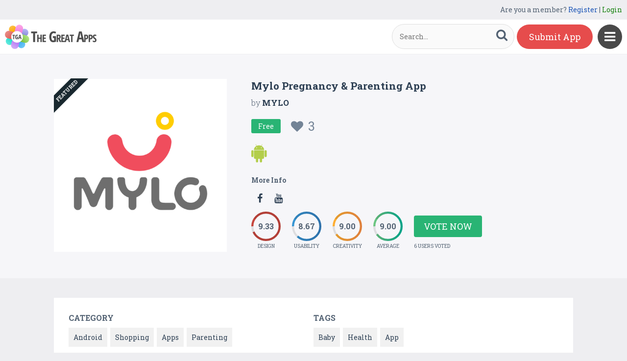

--- FILE ---
content_type: text/html; charset=UTF-8
request_url: https://www.thegreatapps.com/apps/mylo-pregnancy-parenting-app
body_size: 6466
content:

<!DOCTYPE HTML>
<html>
<head>
<meta http-equiv="Content-Type" content="text/html; charset=UTF-8">
<meta name="viewport" content="width=device-width, initial-scale=1, maximum-scale=1.0, user-scalable=no">

<title>Mylo Pregnancy & Parenting App</title>

<meta name="keywords" content="Mylo Pregnancy & Parenting App,Android,Shopping,Apps,Parenting,Baby,Health,App" />
<meta name="title" content="Mylo Pregnancy & Parenting App" />
<meta name="description" content="Trusted by 10+ million young parents Mylo is India&rsquo;s #1 Pregnancy &amp; Parenting App: Mylo app will guide you through your whole parenting jour" />
<meta name="google-site-verification" content="Fodcdh67mGL3R7De2uvi9pEkehur2trQdXECfuTTQTg" />
<meta property="og:url"                content="https://www.thegreatapps.com/apps/mylo-pregnancy-parenting-app" />
<meta property="og:title"              content="Mylo Pregnancy & Parenting App" />
<meta property="og:description"        content="Trusted by 10+ million young parents Mylo is India&rsquo;s #1 Pregnancy &amp; Parenting App: Mylo app will guide you through your whole parenting jour" />
<meta property="og:image"              content="https://www.thegreatapps.com/application/upload/Apps/2021/12/mylo-pregnancy-parenting-app-29.png" />
    
<meta name="twitter:card" content="summary_large_image"/>
<meta name="twitter:description" content="Trusted by 10+ million young parents Mylo is India&rsquo;s #1 Pregnancy &amp; Parenting App: Mylo app will guide you through your whole parenting jour"/>
<meta name="twitter:title" content="Mylo Pregnancy & Parenting App"/>
<meta name="twitter:site" content="@TheGreatApp"/>
<meta name="twitter:domain" content="TheGreatApps"/>
<meta name="twitter:creator" content="@TheGreatApp"/>
<meta name="twitter:image:src" content="https://www.thegreatapps.com/application/upload/Apps/2021/12/mylo-pregnancy-parenting-app-29.png" />

<link rel="canonical" href="https://www.thegreatapps.com/apps/mylo-pregnancy-parenting-app" />
<link rel="icon" href="favicon.ico" type="image/x-icon" />
<link href='https://fonts.googleapis.com/css?family=Roboto+Slab:400,300,700' rel='stylesheet' type='text/css'>
<script>
	var base_url="https://www.thegreatapps.com/";
	var IsLogin="";
	var redirect_url;

</script>

<script type='text/javascript' src='https://www.thegreatapps.com/application/assets/public/js/jquery-1.11.1.js' ></script>
<script type='text/javascript' src='https://www.thegreatapps.com/application/assets/public/js/jquery.reveal.js' ></script>
<script type='text/javascript' src='https://www.thegreatapps.com/application/assets/public/js/facebook.js' ></script>
<script type='text/javascript' src='https://www.thegreatapps.com/application/assets/public/js/google.js' ></script>
<script type='text/javascript' src='https://www.thegreatapps.com/application/assets/public/js/slick.min.js' ></script>
<script type='text/javascript' src='https://www.thegreatapps.com/application/assets/public/js/header_common.js' ></script>
<script type='text/javascript' src='https://www.thegreatapps.com/application/assets/shared/js/prism.js' ></script>
<script type='text/javascript' src='https://www.thegreatapps.com/application/assets/shared/js/ckeditor/ckeditor.js' ></script>
<script type='text/javascript' src='https://www.thegreatapps.com/application/assets/shared/js/ckeditor/config.js' ></script>
<link type='text/css' rel='stylesheet' href='https://www.thegreatapps.com/application/assets/public/css/style.css' />
<link type='text/css' rel='stylesheet' href='https://www.thegreatapps.com/application/assets/public/css/font-awesome.min.css' />
<link type='text/css' rel='stylesheet' href='https://www.thegreatapps.com/application/assets/public/css/prism.css' />
    <script src="https://cdn.onesignal.com/sdks/OneSignalSDK.js" async=""></script>
    <script>
        var OneSignal = window.OneSignal || [];
        OneSignal.push(function() {
            OneSignal.init({
                appId: "e4429686-d4ea-4578-8bbd-1388dcf9d0b4",
                autoRegister: false,
                notifyButton: {
                    enable: true,
                },
            });
        });
    </script>

<script>
  (function(i,s,o,g,r,a,m){i['GoogleAnalyticsObject']=r;i[r]=i[r]||function(){
  (i[r].q=i[r].q||[]).push(arguments)},i[r].l=1*new Date();a=s.createElement(o),
  m=s.getElementsByTagName(o)[0];a.async=1;a.src=g;m.parentNode.insertBefore(a,m)
  })(window,document,'script','https://www.google-analytics.com/analytics.js','ga');

  ga('create', 'UA-53675669-1', 'auto');
  ga('send', 'pageview');

</script>
</head>
<body>
<div id="login" class="reveal-modal">
  <h1>Login</h1>
  <div class="login-form">
  	<form action="javascript:;" name="login_form" id="login_form" method="post">
  	<div class="field prepend-icon state-success" for="EmailAddress">
    <input name="EmailAddress" id="EmailAddress" type="text" placeholder="E-mail or username" class="form-input gui-input">
   </div>
   <div class="field prepend-icon state-success" for="Password">
    <input name="Password" type="password" id="Password" placeholder="Password" class="form-input gui-input">
   </div>
   <div class="LoginError"></div>
    <input name="Login" type="submit" value="Login" id="Login" class="btn blue block">
    <div class="row MT10">
      <div class="left">
        <!--<input name="" type="checkbox" value="">
        Remember me-->
        </div>
      <div class="right"><a href="https://www.thegreatapps.com/forgot-password" class="red-text underline">Forgot Password?</a></div>
    </div>
    </form>
  </div>
  <!--<div class="or-line"><span>or</span></div>
  <div class="row login-with">
    <div class="col-6"><a href="javascript:;" onclick="facebookLogin();" class="facebook btn"><i class="fa fa-facebook"></i> Login with Facebook</a></div>
    <div class="col-6"><a href="javascript:;" onclick="googleLogin();"  class="g-plus btn"><i class="fa fa-google-plus"></i> Login with Google</a></div>
  </div>-->
  <div class="register">Not a member yet? <a href="https://www.thegreatapps.com/register" class="blue-text">Register now</a></div> <a class="close-reveal-modal">&#215;</a> </div>
  
<a href="javascript:;" class="nav-btn sb-toggle-right"><i class="fa fa-bars"></i></a>
<div class="sb-slidebar">
  <ul>
    <li><a href="https://www.thegreatapps.com/" >Home</a></li>
    <li><a href="https://www.thegreatapps.com/featured-apps" >Featured</a></li>
    <li><a href="https://www.thegreatapps.com/apps-gallery" >Gallery</a></li>
    <li><a href="https://www.thegreatapps.com/categories" >Categories</a></li>
    <li><a href="https://www.thegreatapps.com/directory" >Directory</a></li>
    <li><a href="https://www.thegreatapps.com/submit-apps" >Submit App</a></li>
  <li><a href="https://www.thegreatapps.com/blog" >Blog</a></li>
    <li><a href="https://www.thegreatapps.com/write-blogs-for-us" >Write blogs for us</a></li>
    <li><a href="https://www.thegreatapps.com/about-us" >About Us</a></li>
    <li><a href="https://www.thegreatapps.com/contact-us" >Contact Us</a></li>
  </ul>

  <div class="search">

  	<form action="https://www.thegreatapps.com/search" method="post" >
    <label>SEARCH</label>
    <input name="Search" id="Seach" type="text" placeholder="Search..." value="" class="form-input left">
    <button type="submit" class="btn green left"><i class="fa fa-search"></i></button>
    </form>
  </div>
</div>

<div class="site-container">
  <div class="header">
  	<div class="register">
  	    <span>Are you a member? <a href="https://www.thegreatapps.com/register" class="blue-text">Register</a> | <a href="javascript:;" class="green-text" data-reveal-id="login">Login</a></span> 
        
    </div>
    <div class="logo"><a href="https://www.thegreatapps.com/"><img src="https://www.thegreatapps.com/application/assets/public/images/thegreatapps.png" alt="The Great Apps" title="The Great Apps"></a></div>
    <div class="search">
  	<form action="https://www.thegreatapps.com/search" method="post" >
    <input name="Search" id="SeachHeader" type="text" placeholder="Search..." value="" class="form-input left">
    <button type="submit" class="btn green left"><i class="fa fa-search"></i></button>
    </form>
  </div>
    <div class="header-right"><a href="https://www.thegreatapps.com/submit-apps" class="submit-btn">Submit App</a> </div>
  </div>
  <style>
    .sponsors-ads{width: 250px;padding: 20px;background: #fff;position:fixed;right: 20px;top:135px;font-size: 16px;z-index: 1;}
    .sponsors-ads a{color:#0061cd;}
    .sponsors-ads a:hover{text-decoration: underline;}
    @media only screen and (max-width: 1099px) {
      .sponsors-ads {width: 100%;padding: 20px;position: relative;right: 0;top: 0;border-top: 1px solid #f1f1f1;}
    }
  </style>
  <div class="sponsors-ads" style="display:none">
  <small>Sponsored</small>
  <p style="margin:10px 0 0 0;">Global customers rely <a href="https://bloombergsources.com" rel="nofollow" target="_blank">Bloomberg Sources</a> to deliver accurate, real-time business and market-moving information that helps them make critical financial decisions please <a href="mailto:michael@bloombergsources.com">contact</a></p>
</div>
  
  

<script type='text/javascript' src='https://www.thegreatapps.com/application/assets/public/js/jquery.fancybox.js' ></script>
<script type='text/javascript' src='https://www.thegreatapps.com/application/assets/public/js/circle-progress.js' ></script>
<link type='text/css' rel='stylesheet' href='https://www.thegreatapps.com/application/assets/public/css/jquery.fancybox.css' />
<script>
$(document).ready(function(){

	$(".voting").click(function()
	{
		$('#rating').reveal($(this).data());
	});

	var DesignRating=9;
	$(".design").click(function()
	{
		DesignRating=$(this).attr("Value");

		$(".design").removeClass("selected");

		for (i = 1; i <= $(this).attr("Value"); i++) {
    		$("#Design_"+i).addClass("selected");
		}
	});

	var CreativityRating=7;
	$(".creativity").click(function()
	{
		CreativityRating=$(this).attr("Value");

		$(".creativity").removeClass("selected");

		for (i = 1; i <= $(this).attr("Value"); i++) {
    		$("#Creativity_"+i).addClass("selected");
		}
	});

	var UsabilityRating=8;
	$(".usability").click(function()
	{
		UsabilityRating=$(this).attr("Value");

		$(".usability").removeClass("selected");

		for (i = 1; i <= $(this).attr("Value"); i++) {
    		$("#Usability_"+i).addClass("selected");
		}
	});

	$(".submit_vote").click(function()
	{
	 	var AppID=$("#AppID").val();

		var dataString = 'DesignRating='+DesignRating+'&CreativityRating='+CreativityRating+'&UsabilityRating='+UsabilityRating+'&AppID='+AppID;

		$.ajax({
			type: "POST",
			url: base_url+"apps_c/submit_rating",
			data: dataString,
			dataType: "json",
			cache: false,
			//beforeSend: function(){ $("#login").val('Connecting...');},
			success: function(data){
				  location.reload();
			 }
		  });
	});

	$('.app-slider').slick({
	  autoplay: true,
	  autoplaySpeed: 2000,
	  dots: true,
	  focusOnSelect: true,
	  arrows: true,
	  speed: 300,
	  slidesToShow: 1,
	  variableWidth: true
  });

   $('.fancybox').fancybox();
});
</script>
<div id="rating" class="reveal-modal">
  <h1>Voting Now</h1>
  <h5>Design</h5>
  <ul class="design-vote"><li><a href="javascript:;" class="selected design" Id="Design_1" Value="1">1</a><a href="javascript:;" Id="Design_2" class="selected design" Value="2">2</a><a href="javascript:;" Id="Design_3" class="selected design" Value="3">3</a><a href="javascript:;" Id="Design_4" class="selected design" Value="4">4</a><a href="javascript:;" Id="Design_5" class="selected design" Value="5">5</a><a href="javascript:;" Id="Design_6" class="design selected" Value="6">6</a><a href="javascript:;" class="design selected" Id="Design_7" Value="7">7</a><a href="javascript:;" Id="Design_8" class="design selected" Value="8">8</a><a href="javascript:;" Id="Design_9" class="design selected" Value="9">9</a><a href="javascript:;" Id="Design_10" class="design" Value="10">10</a></li></ul>
  <h5>Usability</h5>
  <ul class="usability-vote"><li><a href="javascript:;" class="selected usability" Id="Usability_1" Value="1">1</a><a href="javascript:;" Id="Usability_2" class="selected usability" Value="2">2</a><a href="javascript:;" class="selected usability" Id="Usability_3" Value="3">3</a><a href="javascript:;" class="selected usability" Id="Usability_4" Value="4"> 4</a><a href="javascript:;" class="selected usability"  Id="Usability_5"Value="5">5</a><a href="javascript:;" class="usability selected" Id="Usability_6" Value="6">6</a><a href="javascript:;" class="usability selected" Id="Usability_7" Value="7">7</a><a href="javascript:;" class="usability selected" Id="Usability_8" Value="8">8</a><a href="javascript:;" class="usability" Id="Usability_9" Value="9">9</a><a href="javascript:;" Id="Usability_10" Value="10" class="usability">10</a></li></ul>
  <h5>Creativity</h5>
  <ul class="creativity-vote"><li><a href="javascript:;" class="selected creativity" Id="Creativity_1" Value="1">1</a><a href="javascript:;" class="selected creativity" Id="Creativity_2" Value="2">2</a><a href="javascript:;" class="selected creativity" Id="Creativity_3" Value="3">3</a><a href="javascript:;" class="selected creativity" Id="Creativity_4" Value="4">4</a><a href="javascript:;" class="selected creativity" Id="Creativity_5" Value="5">5</a><a href="javascript:;" class="creativity selected" Id="Creativity_6" Value="6">6</a><a href="javascript:;" class="creativity selected" Id="Creativity_7" Value="7">7</a><a href="javascript:;" class="creativity" Id="Creativity_8" Value="8">8</a><a href="javascript:;" class="creativity" Id="Creativity_9" Value="9">9</a><a href="javascript:;" class="creativity" Id="Creativity_10" Value="10">10</a></li></ul>
  <input type="hidden" id="AppID" name="AppID" value="28715">
  <div class="row submit-vote"><a href="javascript:;" class="btn green submit_vote" >Submit Vote</a></div>
  <a class="close-reveal-modal">&#215;</a>
</div>
<div class="app-details" style="padding-top:1px;">
	<div class="light-bg">
    	<div class="container">
        	<div class="row">
                    <div class="col-4 app-icon">
        			  	<div class="ribbon">
        		<div class="label">Featured</div>
       		 </div>
		  
        	<img alt="Mylo Pregnancy & Parenting App" src="https://www.thegreatapps.com/application/upload/Apps/2021/12/mylo-pregnancy-parenting-app-29.png"> </div>
        <div class="col-8">
          <div class="app-content">
            <h2>Mylo Pregnancy & Parenting App</h2>
            <h3>by <span>
            	          	MYLO          	           </span></h3>
          	 				   <div class="price free">Free
                 	 <div class="favorite UnFav" AppID="28715" Count="3"> <a href="javascript:;" title="Favourite"><i class="fa fa-heart"></i><span>3</span></a> </div>
                   </div>
				
            <div class="store-link">
            	<a rel="nofollow" href="https://play.google.com/store/apps/details?id=in.mylo.pregnancy.baby.app" class="play-store" target="_blank"><i class="fa fa-android"></i></a>            </div>
                        <div class="more-info">

              <h4>More Info</h4>
              	
              					<a href="https://www.facebook.com/mylofamily/" class="facebook" target="_blank" rel="nofollow"><i class="fa fa-facebook"></i></a>
				
				 
				
								  <a href="https://www.youtube.com/channel/UCP6udSSaBIJ-MFqMNtDNdWw" class="youtube" target="_blank" rel="nofollow"><i class="fa fa-youtube"></i></a>
				            </div>
                         <div class="rating"><div class="first design"> <strong></strong> <span>Design</span> </div>
            <div class="second usability"> <strong></strong> <span>Usability</span> </div>
            <div class="third creativity"> <strong></strong> <span>Creativity</span> </div>
            <div class="fourth average"> <strong></strong> <span>Average</span> </div>
            <div class="user-vote-details">
             				<div class="vote"><a href="javascript:;" class="btn green voting">Vote Now</a></div>
			            <span>6 USERS VOTED</span>
			</div>

            </div>

          </div>
        </div>
      </div>
        </div>

    </div>
    <div class="container">

      <div class="row cat-list">
        <div class="col-6">
          <h5>Category</h5>
          <div class="whitebg">
          					  		<a href="https://www.thegreatapps.com/apps-type/android">Android</a>
			 				  		<a href="https://www.thegreatapps.com/apps-type/shopping">Shopping</a>
			 				  		<a href="https://www.thegreatapps.com/apps-type/apps">Apps</a>
			 				  		<a href="https://www.thegreatapps.com/apps-type/parenting">Parenting</a>
			           </div>
        </div>
        <div class="col-6">
          <h5>TAGS</h5>
          <div class="whitebg">
          					  		<a href="https://www.thegreatapps.com/tag/baby">Baby</a>
			 				  		<a href="https://www.thegreatapps.com/tag/health">Health</a>
			 				  		<a href="https://www.thegreatapps.com/tag/app">App</a>
			           </div>
        </div>
      </div>



    </div>
    <div class="container">
      <div class="app-details-dec">
        <div class="app-slider">

        				 <div><a class="fancybox" href="https://www.thegreatapps.com/application/upload/Apps/2021/12/mylo-pregnancy-parenting-app-195.png" data-fancybox-group="gallery" ><img alt="Mylo Pregnancy & Parenting App" src="https://www.thegreatapps.com/application/upload/Apps/2021/12/mylo-pregnancy-parenting-app-195.png"></a></div>
							 <div><a class="fancybox" href="https://www.thegreatapps.com/application/upload/Apps/2021/12/mylo-pregnancy-parenting-app-166.png" data-fancybox-group="gallery" ><img alt="Mylo Pregnancy & Parenting App" src="https://www.thegreatapps.com/application/upload/Apps/2021/12/mylo-pregnancy-parenting-app-166.png"></a></div>
							 <div><a class="fancybox" href="https://www.thegreatapps.com/application/upload/Apps/2021/12/mylo-pregnancy-parenting-app-31.png" data-fancybox-group="gallery" ><img alt="Mylo Pregnancy & Parenting App" src="https://www.thegreatapps.com/application/upload/Apps/2021/12/mylo-pregnancy-parenting-app-31.png"></a></div>
							 <div><a class="fancybox" href="https://www.thegreatapps.com/application/upload/Apps/2021/12/mylo-pregnancy-parenting-app-134.png" data-fancybox-group="gallery" ><img alt="Mylo Pregnancy & Parenting App" src="https://www.thegreatapps.com/application/upload/Apps/2021/12/mylo-pregnancy-parenting-app-134.png"></a></div>
							 <div><a class="fancybox" href="https://www.thegreatapps.com/application/upload/Apps/2021/12/mylo-pregnancy-parenting-app-183.png" data-fancybox-group="gallery" ><img alt="Mylo Pregnancy & Parenting App" src="https://www.thegreatapps.com/application/upload/Apps/2021/12/mylo-pregnancy-parenting-app-183.png"></a></div>
							 <div><a class="fancybox" href="https://www.thegreatapps.com/application/upload/Apps/2021/12/mylo-pregnancy-parenting-app-85.png" data-fancybox-group="gallery" ><img alt="Mylo Pregnancy & Parenting App" src="https://www.thegreatapps.com/application/upload/Apps/2021/12/mylo-pregnancy-parenting-app-85.png"></a></div>
							 <div><a class="fancybox" href="https://www.thegreatapps.com/application/upload/Apps/2021/12/mylo-pregnancy-parenting-app-51.png" data-fancybox-group="gallery" ><img alt="Mylo Pregnancy & Parenting App" src="https://www.thegreatapps.com/application/upload/Apps/2021/12/mylo-pregnancy-parenting-app-51.png"></a></div>
							 <div><a class="fancybox" href="https://www.thegreatapps.com/application/upload/Apps/2021/12/mylo-pregnancy-parenting-app-95.png" data-fancybox-group="gallery" ><img alt="Mylo Pregnancy & Parenting App" src="https://www.thegreatapps.com/application/upload/Apps/2021/12/mylo-pregnancy-parenting-app-95.png"></a></div>
			        </div>
      </div> <h6>Description</h6>
      <div class="app-details-dec M0">

      <div>
         <p>Trusted by 10+ million young parents Mylo is India&rsquo;s #1 Pregnancy &amp; Parenting App: Mylo app will guide you through your whole parenting journey:<br />
<br />
Whether you&rsquo;re just preparing to become parents, trying to conceive, already pregnant, have just stepped into the mom &amp; dad club or are you are just worried about your baby&rsquo;s growth &amp; developmental milestones - Mylo is your go-to app for all your queries!<br />
&nbsp;</p>
        </div>

        </div>
    </div>
  </div>
 <div class="container PT50">
    <div class="sub-hd">
      <h1>Related Apps + Games</h1>
      <span><a href="https://www.thegreatapps.com/apps-gallery">View All <i class="fa fa-angle-right"></i></a></span></div>
    	<div class="app-list">
        <ul>
        		  <li>
		  	  
          <div class="app-icon"><a href="https://www.thegreatapps.com/apps/police-bmx-bicycle-crime-chase"><img alt="Police BMX Bicycle Crime Chase" src="https://www.thegreatapps.com/application/upload/Apps/2017/07/police-bmx-bicycle-crime-chase-124.png"></a></div>
          <h2><a href="https://www.thegreatapps.com/apps/police-bmx-bicycle-crime-chase">Police BMX Bicycle Crime Chase</a></h2>
          <h3>by <span>
          	          	MG Studio          	          	</span></h3>
         <div class="store-link">
          	 <a rel="nofollow" href="https://play.google.com/store/apps/details?id=com.mgs.bicycle.chase.police&hl=en" class="play-store" target="_blank"><i class="fa fa-android"></i></a>
								  <div class="price free">Free </div>
				
	       </div>
          <div class="app-fot">
             <div class="user-rate"><a href="https://www.thegreatapps.com/apps/police-bmx-bicycle-crime-chase"> <b>8.55</b> <span>11 USERS VOTED</span></a> </div>
            	<div class="favorite " AppID="14573" Count="6"> <a href="javascript:;" title="Favourite"><i class="fa fa-heart"></i><span>6</span></a> </div>
          </div>
        </li>
				  <li>
		  	  
          <div class="app-icon"><a href="https://www.thegreatapps.com/apps/commando-battle-strike"><img alt="Commando Battle Strike" src="https://www.thegreatapps.com/application/upload/Apps/2015/12/commando-battle-strike-1.jpg"></a></div>
          <h2><a href="https://www.thegreatapps.com/apps/commando-battle-strike">Commando Battle Strike</a></h2>
          <h3>by <span>
          	          	door to appps          	          	</span></h3>
         <div class="store-link">
          	 <a rel="nofollow" href="https://play.google.com/store/apps/details?id=com.door.monster.fantasy.strike.apps&hl=en" class="play-store" target="_blank"><i class="fa fa-android"></i></a>
								  <div class="price free">Free </div>
				
	       </div>
          <div class="app-fot">
             <div class="user-rate"><a href="https://www.thegreatapps.com/apps/commando-battle-strike"> <b>6.07</b> <span>9 USERS VOTED</span></a> </div>
            	<div class="favorite " AppID="2240" Count="3"> <a href="javascript:;" title="Favourite"><i class="fa fa-heart"></i><span>3</span></a> </div>
          </div>
        </li>
				  <li>
		  	  			  	<div class="ribbon">
	        		<div class="label">Featured</div>
	       		 </div>
			  
          <div class="app-icon"><a href="https://www.thegreatapps.com/apps/dic-dic-multilingual-dictation-to-practise-spelling-writing-and-sound-letter-matching"><img alt="Dic-Dic. Multilingual dictation to practise spelling, writing and sound-letter matching" src="https://www.thegreatapps.com/application/upload/Apps/2015/12/dic-dic-multilingual-dictation-to-practise-spelling-writing-and-sound-letter-matching-7.jpg"></a></div>
          <h2><a href="https://www.thegreatapps.com/apps/dic-dic-multilingual-dictation-to-practise-spelling-writing-and-sound-letter-matching">Dic-Dic. Multilingual dictation to practise spelling, writing and sound-letter matching</a></h2>
          <h3>by <span>
          	          		<a href="https://www.thegreatapps.com/profile/estudi-kalimba">Estudi Kalimba</a>
          	          	</span></h3>
         <div class="store-link">
          	 <a  href="https://itunes.apple.com/us/app/dic-dic.-multilingual-dictation/id643656920?mt=8&uo=4" class="app-store" target="_blank"><i class="fa fa-apple"></i></a>
								<div class="price paid">Paid </div>
				
	       </div>
          <div class="app-fot">
             <div class="user-rate"><a href="https://www.thegreatapps.com/apps/dic-dic-multilingual-dictation-to-practise-spelling-writing-and-sound-letter-matching"> <b>7.79</b> <span>27 USERS VOTED</span></a> </div>
            	<div class="favorite " AppID="2731" Count="12"> <a href="javascript:;" title="Favourite"><i class="fa fa-heart"></i><span>12</span></a> </div>
          </div>
        </li>
				  <li>
		  	  
          <div class="app-icon"><a href="https://www.thegreatapps.com/apps/abacus-math"><img alt="Abacus Math" src="https://www.thegreatapps.com/application/upload/Apps/2015/12/abacus-math-3.png"></a></div>
          <h2><a href="https://www.thegreatapps.com/apps/abacus-math">Abacus Math</a></h2>
          <h3>by <span>
          	          	RL          	          	</span></h3>
         <div class="store-link">
          	 <a rel="nofollow" href="https://play.google.com/store/apps/details?id=com.flashanzan.app" class="play-store" target="_blank"><i class="fa fa-android"></i></a>
								  <div class="price free">Free </div>
				
	       </div>
          <div class="app-fot">
             <div class="user-rate"><a href="https://www.thegreatapps.com/apps/abacus-math"> <b>6.37</b> <span>10 USERS VOTED</span></a> </div>
            	<div class="favorite " AppID="3171" Count="4"> <a href="javascript:;" title="Favourite"><i class="fa fa-heart"></i><span>4</span></a> </div>
          </div>
        </li>
		        </ul>
    </div>

  </div>
<script>

    (function($) {
        $(document).ready(function() {

			$('.first.design').circleProgress({
    value: 9.33,
    fill: { gradient: ['#c6463d', '#c7463d'] }
}).on('circle-animation-progress', function(event, progress, stepValue) {
    $(this).find('strong').text(String(stepValue.toFixed(2)).substr(0));
});

$('.second.usability').circleProgress({
    value: 8.67,
    fill: { gradient: ['#3696d4', '#337ebe'] }
}).on('circle-animation-progress', function(event, progress, stepValue) {
    $(this).find('strong').text(String(stepValue.toFixed(2)).substr(0));
});

$('.third.creativity').circleProgress({
    value: 9.00,
    fill: { gradient: ['#feaf31', '#f88e43'] }
}).on('circle-animation-progress', function(event, progress, stepValue) {
    $(this).find('strong').text(String(stepValue.toFixed(2)).substr(0));
});

$('.fourth.average').circleProgress({
    value: 9.00,
    fill: { gradient: ['#71c680', '#00b497'] }
}).on('circle-animation-progress', function(event, progress, stepValue) {
    $(this).find('strong').text(String(stepValue.toFixed(2)).substr(0));
});

          //  $.slidebars();
        });
    }) (jQuery);
</script>

<div class="sponsors">
    <div class="container">
      <ul>
      <li><a href="https://tradinggame.com" target="_blank"><img src="https://www.thegreatapps.com/application/assets/public/images/TradingGame.png" alt="Trading Game" title="Trading Game"></a></li>
      <li><a href="https://play.google.com/store/apps/details?id=com.akweb.posterking&hl=en" target="_blank"><img src="https://www.thegreatapps.com/application/assets/public/images/posterking.jpg" alt="Poster King - Card Maker" title="Poster King - Card Maker"></a></li>
      <li><a href="https://play.google.com/store/apps/details?id=com.bitsatyourservice.wordoop" target="_blank"><img src="https://www.thegreatapps.com/application/assets/public/images/WordoopBanner.png" alt="Wordoop Word Game" title="Wordoop Word Game"></a></li>
      <li><a href="https://www.thegreatapps.com/contact-us" target="_blank"><img src="https://www.thegreatapps.com/application/assets/public/images/sponsors-space.png" alt="Sponsors Advertise with us" title="Sponsors Advertise with us"></a></li>
    </div>
  </div>

  <div class="footer">
    <div class="container">
      <div class="row">
        <div class="col-8 newsletter">
        	<h6>Receive our email newsletter</h6>
        		<form action="javascript:;"  method="post" id="subscription_form">
        		<div class="field prepend-icon state-success" for="EmailNewsLetter">
                <input name="EmailNewsLetter" id="EmailNewsLetter" type="text" placeholder="Enter Email Address" class="form-input gui-input" />
                <input name="Subscription" id="Subscription" type="submit" class="btn green" value="Sign up" />
               </div>


                  <div class="SubcribeUser	" id="SubcribeUser"></div>
                </form>
        </div>
        <div class="col-4">
          <div class="social"> <a href="https://www.facebook.com/thegreatapps" target="_blank" title="Facebook" class="facebook"><i class="fa fa-facebook"></i></a> <a href="http://twitter.com/thegreatapp" target="_blank" title="Twitter" class="twitter"><i class="fa fa-twitter"></i></a>  <a href="http://pinterest.com/thegreatapps" target="_blank" title="Pinterest" class="pinterest"><i class="fa fa-pinterest-p"></i></a> <a href="https://www.instagram.com/thegreatapps_com" target="_blank" title="Instagram" class="instagram"><i class="fa fa-instagram"></i></a> <a href="http://feeds.feedburner.com/thegreatapps" target="_blank" title="Rss" class="rss"><i class="fa fa-rss"></i></a>  </div>
        </div>
        <div class="col-12 border-top">
        	 <div class="footer-link"><a href="https://www.thegreatapps.com/">Home</a>|<a href="https://www.thegreatapps.com/featured-apps">Featured</a>|<a href="https://www.thegreatapps.com/apps-gallery">Gallery</a>|<a href="https://www.thegreatapps.com/directory">Directory</a>|<a href="https://www.thegreatapps.com/about-us">About Us</a>|<a href="https://www.thegreatapps.com/contact-us">Contact Us</a>|<a href="https://www.thegreatapps.com/terms-condition">Terms & Conditions</a></div>
          <div class="copyright">All rights reserved &copy; 2026 TheGreatApps.com</div>
        </div>
      </div>
    </div>
  </div>

<script type='text/javascript' src='https://www.thegreatapps.com/application/assets/admin/js/admin-tools/admin-forms/js/jquery.validate.min.js' ></script>
<script type='text/javascript' src='https://www.thegreatapps.com/application/assets/public/js/footer_common.js' ></script>
</body>
</html>


--- FILE ---
content_type: text/html
request_url: https://content.googleapis.com/static/proxy.html?usegapi=1&jsh=m%3B%2F_%2Fscs%2Fabc-static%2F_%2Fjs%2Fk%3Dgapi.lb.en.2kN9-TZiXrM.O%2Fd%3D1%2Frs%3DAHpOoo_B4hu0FeWRuWHfxnZ3V0WubwN7Qw%2Fm%3D__features__
body_size: -186
content:
<!DOCTYPE html>
<html>
<head>
<title></title>
<meta http-equiv="X-UA-Compatible" content="IE=edge" />
<script nonce="x1nEbQ4MtR2TKv8bQuWSiA">
  window['startup'] = function() {
    googleapis.server.init();
  };
</script>
<script src="https://apis.google.com/js/googleapis.proxy.js?onload=startup" async defer nonce="x1nEbQ4MtR2TKv8bQuWSiA"></script>
</head>
<body>
</body>
</html>


--- FILE ---
content_type: application/javascript
request_url: https://www.thegreatapps.com/application/assets/public/js/circle-progress.js
body_size: 895
content:
$.circleProgress={defaults:{value:0,size:60,startAngle:-Math.PI,thickness:"auto",fill:{gradient:["#3aeabb","#fdd250"]},emptyFill:"rgba(0, 0, 0, .1)",animation:{duration:1200,easing:"circleProgressEasing"}}},$.easing.circleProgressEasing=function(e,t,i,r,a){return(t/=a/2)<1?r/2*t*t*t+i:r/2*((t-=2)*t*t+2)+i},$.fn.circleProgress=function(e){return"widget"==e?this.data("circle-progress"):(e=$.extend({},$.circleProgress.defaults,e),this.each(function(){function t(e){u.clearRect(0,0,l,l),i(e),r(e/10)}function i(e){u.save(),u.beginPath(),u.arc(o,o,o-c/2,f,f+2*Math.PI*(e/10)),u.lineWidth=c,u.strokeStyle=n,u.stroke(),u.restore()}function r(e){u.save(),1>e&&(u.beginPath(),0>=e?u.arc(o,o,o-c/2,0,2*Math.PI):u.arc(o,o,o-c/2,f+2*Math.PI*(e/10),f),u.lineWidth=c,u.strokeStyle=d,u.stroke()),u.restore()}function a(i){s.trigger("circle-animation-start"),$(h).css({progress:0}).animate({progress:i},$.extend({},e.animation,{step:function(e){t(e),s.trigger("circle-animation-progress",[e/(i/10),e])},complete:function(){s.trigger("circle-animation-end")}}))}var n,s=$(this),l=e.size,o=l/2,c=l/14,g=e.value,f=e.startAngle,d=e.emptyFill;$.isNumeric(e.thickness)&&(c=e.thickness);var h=s.data("circle-progress");h||(h=$("<canvas>").prependTo(s)[0],s.data("circle-progress",h)),h.width=l,h.height=l;var u=h.getContext("2d");if(!e.fill)throw Error("The fill is not specified!");if(e.fill.color&&(n=e.fill.color),e.fill.gradient){var m=e.fill.gradient;if(1==m.length)n=m[0];else if(m.length>1){for(var p=u.createLinearGradient(0,0,l,0),v=0;v<m.length;v++)p.addColorStop(v/(m.length-1),m[v]);n=p}}if(e.fill.image){var P=new Image;P.src=e.fill.image,P.onload=function(){var i=$("<canvas>")[0];i.width=l,i.height=l,i.getContext("2d").drawImage(P,0,0,l,l),n=u.createPattern(i,"no-repeat"),e.animation||t(g)}}e.animation?a(g):t(g)}))};

--- FILE ---
content_type: text/plain
request_url: https://www.google-analytics.com/j/collect?v=1&_v=j102&a=1970308931&t=pageview&_s=1&dl=https%3A%2F%2Fwww.thegreatapps.com%2Fapps%2Fmylo-pregnancy-parenting-app&ul=en-us%40posix&dt=Mylo%20Pregnancy%20%26%20Parenting%20App&sr=1280x720&vp=1280x720&_u=IEBAAEABAAAAACAAI~&jid=756035724&gjid=1040880844&cid=1165558117.1769910055&tid=UA-53675669-1&_gid=303729250.1769910055&_r=1&_slc=1&z=1573898661
body_size: -452
content:
2,cG-DFRCS7NWQZ